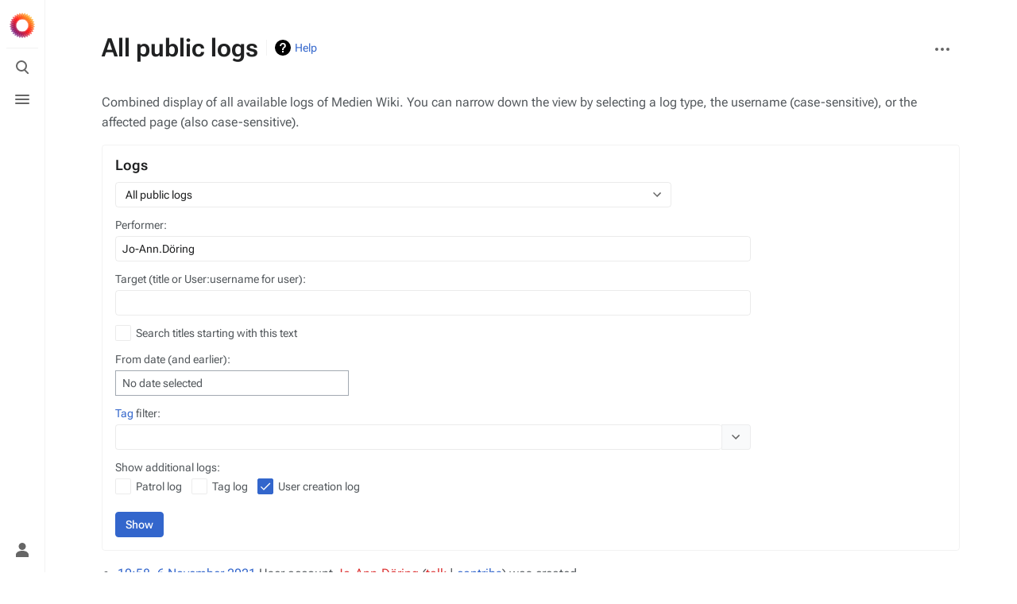

--- FILE ---
content_type: text/html; charset=UTF-8
request_url: https://www.uni-weimar.de/kunst-und-gestaltung/wiki/Special:Log/Jo-Ann.D%C3%B6ring
body_size: 7718
content:
<!DOCTYPE html>
<html class="client-nojs skin-citizen-auto" lang="en" dir="ltr">
<head>
<meta charset="UTF-8"/>
<title>All public logs - Medien Wiki</title>
<script>document.documentElement.className="client-js skin-citizen-auto";RLCONF={"wgBreakFrames":true,"wgSeparatorTransformTable":["",""],"wgDigitTransformTable":["",""],"wgDefaultDateFormat":"dmy","wgMonthNames":["","January","February","March","April","May","June","July","August","September","October","November","December"],"wgRequestId":"d69031921ce36caed48c6d40","wgCSPNonce":false,"wgCanonicalNamespace":"Special","wgCanonicalSpecialPageName":"Log","wgNamespaceNumber":-1,"wgPageName":"Special:Log/Jo-Ann.Döring","wgTitle":"Log/Jo-Ann.Döring","wgCurRevisionId":0,"wgRevisionId":0,"wgArticleId":0,"wgIsArticle":false,"wgIsRedirect":false,"wgAction":"view","wgUserName":null,"wgUserGroups":["*"],"wgCategories":[],"wgPageContentLanguage":"en","wgPageContentModel":"wikitext","wgRelevantPageName":"Special:Log/Jo-Ann.Döring","wgRelevantArticleId":0,"wgIsProbablyEditable":false,"wgRelevantPageIsProbablyEditable":false,"wgRelevantUserName":"Jo-Ann.Döring","wgVisualEditor":{"pageLanguageCode":"en",
"pageLanguageDir":"ltr","pageVariantFallbacks":"en"},"wgMFDisplayWikibaseDescriptions":{"search":false,"nearby":false,"watchlist":false,"tagline":false},"wgMediaViewerOnClick":true,"wgMediaViewerEnabledByDefault":true,"wgEditSubmitButtonLabelPublish":false};RLSTATE={"site.styles":"ready","user.styles":"ready","user":"ready","user.options":"loading","mediawiki.interface.helpers.styles":"ready","mediawiki.helplink":"ready","oojs-ui-core.styles":"ready","oojs-ui.styles.indicators":"ready","mediawiki.widgets.styles":"ready","oojs-ui-core.icons":"ready","mediawiki.htmlform.ooui.styles":"ready","mediawiki.htmlform.styles":"ready","mediawiki.widgets.DateInputWidget.styles":"ready","mediawiki.pager.styles":"ready","skins.citizen.styles":"ready","skins.citizen.icons":"ready","skins.citizen.icons.wmui":"ready","ext.visualEditor.desktopArticleTarget.noscript":"ready","ext.embedVideo.styles":"ready"};RLPAGEMODULES=["mediawiki.userSuggest","mediawiki.htmlform","mediawiki.htmlform.ooui",
"mediawiki.widgets.UserInputWidget","mediawiki.widgets","mediawiki.widgets.DateInputWidget","oojs-ui-widgets","site","mediawiki.page.ready","skins.citizen.scripts","ext.visualEditor.desktopArticleTarget.init","ext.visualEditor.targetLoader","ext.embedVideo.overlay"];</script>
<script>(RLQ=window.RLQ||[]).push(function(){mw.loader.implement("user.options@12s5i",function($,jQuery,require,module){mw.user.tokens.set({"patrolToken":"+\\","watchToken":"+\\","csrfToken":"+\\"});});});</script>
<link rel="stylesheet" href="/kunst-und-gestaltung/wiki/load.php?lang=en&amp;modules=ext.embedVideo.styles%7Cext.visualEditor.desktopArticleTarget.noscript%7Cmediawiki.helplink%7Cmediawiki.htmlform.ooui.styles%7Cmediawiki.htmlform.styles%7Cmediawiki.interface.helpers.styles%7Cmediawiki.pager.styles%7Cmediawiki.widgets.DateInputWidget.styles%7Cmediawiki.widgets.styles%7Coojs-ui-core.icons%2Cstyles%7Coojs-ui.styles.indicators%7Cskins.citizen.icons%2Cstyles%7Cskins.citizen.icons.wmui&amp;only=styles&amp;skin=citizen"/>
<script async="" src="/kunst-und-gestaltung/wiki/load.php?lang=en&amp;modules=startup&amp;only=scripts&amp;raw=1&amp;skin=citizen"></script>
<meta name="ResourceLoaderDynamicStyles" content=""/>
<link rel="stylesheet" href="/kunst-und-gestaltung/wiki/load.php?lang=en&amp;modules=site.styles&amp;only=styles&amp;skin=citizen"/>
<meta name="generator" content="MediaWiki 1.39.6"/>
<meta name="robots" content="noindex,nofollow"/>
<meta name="format-detection" content="telephone=no"/>
<meta name="theme-color" content="#131a21"/>
<meta name="viewport" content="width=device-width, initial-scale=1.0, user-scalable=yes, minimum-scale=0.25, maximum-scale=5.0"/>
<link rel="manifest" href="https://www.uni-weimar.de/kunst-und-gestaltung/wiki/api.php?action=webapp-manifest"/>
<link rel="icon" href="/kunst-und-gestaltung/wiki/skins/Bauhaus/site/favicon_m.ico"/>
<link rel="search" type="application/opensearchdescription+xml" href="/kunst-und-gestaltung/wiki/opensearch_desc.php" title="Medien Wiki (en)"/>
<link rel="EditURI" type="application/rsd+xml" href="https://www.uni-weimar.de/kunst-und-gestaltung/wiki/api.php?action=rsd"/>
<script>window.applyPref=()=>{const a="skin-citizen-",b="skin-citizen-theme",c=a=>window.localStorage.getItem(a),d=c("skin-citizen-theme"),e=()=>{const d={fontsize:"font-size",pagewidth:"--width-layout",lineheight:"--line-height"},e=()=>["auto","dark","light"].map(b=>a+b),f=a=>{let b=document.getElementById("citizen-style");null===b&&(b=document.createElement("style"),b.setAttribute("id","citizen-style"),document.head.appendChild(b)),b.textContent=`:root{${a}}`};try{const g=c(b);let h="";if(null!==g){const b=document.documentElement;b.classList.remove(...e(a)),b.classList.add(a+g)}for(const[b,e]of Object.entries(d)){const d=c(a+b);null!==d&&(h+=`${e}:${d};`)}h&&f(h)}catch(a){}};if("auto"===d){const a=window.matchMedia("(prefers-color-scheme: dark)"),c=a.matches?"dark":"light",d=(a,b)=>window.localStorage.setItem(a,b);d(b,c),e(),a.addEventListener("change",()=>{e()}),d(b,"auto")}else e()},(()=>{window.applyPref()})();</script>
</head>
<body class="mediawiki ltr sitedir-ltr mw-hide-empty-elt ns--1 ns-special mw-special-Log page-Special_Log_Jo-Ann_Döring rootpage-Special_Log_Jo-Ann_Döring skin-citizen action-view skin--responsive">
<header class="mw-header citizen-header">
	<div class="citizen-header__logo">
		<a href="/kunst-und-gestaltung/wiki/Main_Page" class="mw-logo citizen-header__button" title="Visit the main page">
			<img class="mw-logo-icon" src="/kunst-und-gestaltung/wiki/skins/common/images/wiki.png"alt="" aria-hidden="true" height="32" width="32">
		</a>
	</div>
		
<div class="citizen-search citizen-header__item citizen-menu-checkbox-container">
	<input
		type="checkbox" 
		id="citizen-search__checkbox" 
		class="citizen-menu-checkbox-checkbox"
		role="button"
		aria-labelledby="citizen-search__buttonCheckbox"
		aria-haspopup="true">
	<div class="citizen-search__button citizen-header__button">
		<div class="citizen-search__buttonIcon citizen-header__buttonIcon">
			<div></div>
			<div></div>
			<div></div>
		</div>
		<label
			id="citizen-search__buttonCheckbox" 
			class="citizen-menu-checkbox-button citizen-header__buttonCheckbox" 
			for="citizen-search__checkbox"
			title="Toggle search [/]"
			aria-hidden="true">
			<span>Toggle search</span>
		</label>
	</div>
	<div role="search" class="citizen-search-box citizen-search__card citizen-menu-checkbox-target">
		<span class="citizen-search__icon citizen-ui-icon mw-ui-icon-wikimedia-search"></span>
		<form action="/kunst-und-gestaltung/wiki/index.php" class="citizen-search__form" id="searchform" autocomplete="off">
			<input type="hidden" name="title" value="Special:Search">
			<label class="screen-reader-text" for="searchInput">Search</label>
			<input type="search" name="search" placeholder="Search Medien Wiki" aria-label="Search Medien Wiki" autocapitalize="sentences" title="Search Medien Wiki [f]" accesskey="f" id="searchInput"/>
		</form>
		<a
			class="citizen-search__random"
			href="/kunst-und-gestaltung/wiki/Special:Random"
			title="Random page">
			<span class="citizen-ui-icon mw-ui-icon-wikimedia-die"></span>
			<span class="screen-reader-text"></span>
		</a>
	</div>
</div>

	<div class="citizen-drawer citizen-header__item citizen-menu-checkbox-container">
		<input 
			type="checkbox" 
			id="citizen-drawer__checkbox" 
			class="citizen-menu-checkbox-checkbox"
			role="button"
			aria-labelledby="citizen-drawer__buttonCheckbox"
			aria-haspopup="true">
		<div class="citizen-drawer__button citizen-header__button">
		<div class="citizen-drawer__buttonIcon citizen-header__buttonIcon">
			<div></div>
			<div></div>
			<div></div>
		</div>
		<label
			id="citizen-drawer__buttonCheckbox"
			class="citizen-menu-checkbox-button citizen-header__buttonCheckbox"
			for="citizen-drawer__checkbox"
			title="Toggle menu"
			aria-hidden="true">
			<span>Toggle menu</span>
		</label>
	</div>	<aside id="citizen-drawer__card" class="citizen-drawer__card citizen-menu-checkbox-target">
			<header class="citizen-drawer__header">
				<a href="/kunst-und-gestaltung/wiki/Main_Page" class="mw-logo citizen-drawer__logo" title="Visit the main page">
				<img class="mw-logo-icon" src="/kunst-und-gestaltung/wiki/skins/common/images/wiki.png"alt="" aria-hidden="true" height="80" width="80" loading="lazy">
			</a>
						<div class="citizen-drawer__siteinfo">
					<div class="citizen-siteStats">
	<div class="citizen-siteStats__item" id="citizen-siteStats__item--articles" title="articles">
		<span class="citizen-ui-icon mw-ui-icon-article mw-ui-icon-wikimedia-article"></span>
		477
	</div>
	<div class="citizen-siteStats__item" id="citizen-siteStats__item--images" title="files">
		<span class="citizen-ui-icon mw-ui-icon-image mw-ui-icon-wikimedia-image"></span>
		31.5K
	</div>
	<div class="citizen-siteStats__item" id="citizen-siteStats__item--users" title="users">
		<span class="citizen-ui-icon mw-ui-icon-userAvatar mw-ui-icon-wikimedia-userAvatar"></span>
		20.1K
	</div>
	<div class="citizen-siteStats__item" id="citizen-siteStats__item--edits" title="edits">
		<span class="citizen-ui-icon mw-ui-icon-edit mw-ui-icon-wikimedia-edit"></span>
		139.1K
	</div>
</div>
					<div class="mw-logo-wordmark">Medien Wiki</div>
				</div>
			</header>
			<section class="citizen-drawer__menu">
				
<nav id="p-navigation" class="citizen-menu mw-portlet mw-portlet-navigation"  >
	<div class="citizen-menu__heading">
		Navigation
	</div>
	
	<ul><li id="n-mainpage-description" class="mw-list-item"><a href="/kunst-und-gestaltung/wiki/Main_Page" title="Visit the main page [z]" accesskey="z"><span class="citizen-ui-icon mw-ui-icon-home mw-ui-icon-wikimedia-home"></span> Main page</a></li><li id="n-recentchanges" class="mw-list-item"><a href="/kunst-und-gestaltung/wiki/Special:RecentChanges" title="A list of recent changes in the wiki [r]" accesskey="r"><span class="citizen-ui-icon mw-ui-icon-recentChanges mw-ui-icon-wikimedia-recentChanges"></span> Recent changes</a></li><li id="n-randompage" class="mw-list-item"><a href="/kunst-und-gestaltung/wiki/Special:Random" title="Load a random page [x]" accesskey="x"><span class="citizen-ui-icon mw-ui-icon-die mw-ui-icon-wikimedia-die"></span> Random page</a></li><li id="n-help-mediawiki" class="mw-list-item"><a href="https://www.mediawiki.org/wiki/Special:MyLanguage/Help:Contents">Help about MediaWiki</a></li><li id="t-specialpages" class="mw-list-item"><a href="/kunst-und-gestaltung/wiki/Special:SpecialPages" title="A list of all special pages [q]" accesskey="q"><span class="citizen-ui-icon mw-ui-icon-specialPages mw-ui-icon-wikimedia-specialPages"></span> Special pages</a></li><li id="t-upload" class="mw-list-item"><a href="/kunst-und-gestaltung/wiki/Special:Upload" title="Upload files [u]" accesskey="u"><span class="citizen-ui-icon mw-ui-icon-upload mw-ui-icon-wikimedia-upload"></span> Upload file</a></li></ul>
	
</nav>
				
			</section>
		</aside>
	</div>	<div class="citizen-header__inner">
		<div class="citizen-header__start"></div>
		<div class="citizen-header__end">
			
<nav id="p-notifications" class="citizen-menu mw-portlet mw-portlet-notifications emptyPortlet"  >
	<div class="citizen-menu__heading">
		notifications
	</div>
	
	<ul></ul>
	
</nav>
			<div class="citizen-userMenu citizen-header__item citizen-menu-checkbox-container">
				<input 
					type="checkbox" 
					id="citizen-userMenu__checkbox" 
					class="citizen-menu-checkbox-checkbox"
					role="button"
					aria-labelledby="citizen-userMenu__buttonCheckbox"
					aria-haspopup="true">
				<label
					id="citizen-userMenu__buttonCheckbox" 
					class="citizen-menu-checkbox-button citizen-header__button" 
					for="citizen-userMenu__checkbox"
					title="Toggle personal menu"
					aria-hidden="true">
					<span class="citizen-ui-icon mw-ui-icon-wikimedia-userAvatar"></span>
					<span>Toggle personal menu</span>
				</label>
				<aside id="citizen-userMenu__card" class="citizen-userMenu__card citizen-menu-checkbox-target">
						<div class="citizen-userMenu__header">
<nav id="p-user-info" class="citizen-menu"  >
	
	<ul>	<li id="pt-anonuserpage" class="mw-list-item">
		<span title="The user page for the IP address you are editing as">Not logged in</span>
	</li></ul>
	
</nav></div>
					
<nav id="p-user-interface-preferences" class="citizen-menu mw-portlet mw-portlet-user-interface-preferences emptyPortlet"  >
	<div class="citizen-menu__heading">
		user-interface-preferences
	</div>
	
	<ul></ul>
	
</nav>
					
<nav id="p-personal" class="citizen-menu mw-portlet mw-portlet-personal"  title="User menu" >
	<div class="citizen-menu__heading">
		Personal tools
	</div>
	
	<ul><li id="pt-createaccount" class="mw-list-item"><a href="/kunst-und-gestaltung/wiki/index.php?title=Special:CreateAccount&amp;returnto=Special%3ALog%2FJo-Ann.D%C3%B6ring" title="You are encouraged to create an account and log in; however, it is not mandatory"><span class="citizen-ui-icon mw-ui-icon-userAdd mw-ui-icon-wikimedia-userAdd"></span> Create account</a></li><li id="pt-login" class="mw-list-item"><a href="/kunst-und-gestaltung/wiki/index.php?title=Special:UserLogin&amp;returnto=Special%3ALog%2FJo-Ann.D%C3%B6ring" title="You are encouraged to log in; however, it is not mandatory [o]" accesskey="o"><span class="citizen-ui-icon mw-ui-icon-logIn mw-ui-icon-wikimedia-logIn"></span> Log in</a></li></ul>
	
</nav>
				</aside>
			</div>		</div>
	</div>
</header>
<div class="citizen-page-container">
	<div id="siteNotice"></div>
	<main class="mw-body " id="content">
		<div class="citizen-body-container">
		<header class="mw-body-header">
			<div class="page-heading">
				<div class="firstHeading-container">
					<h1 id="firstHeading" class="firstHeading mw-first-heading">All public logs</h1>
					
			<div class="mw-indicators">
			<div id="mw-indicator-mw-helplink" class="mw-indicator"><a href="https://www.mediawiki.org/wiki/Special:MyLanguage/Help:Log" target="_blank" class="mw-helplink">Help</a></div>
			</div>		</div>
				<div id="siteSub"></div>
				<a href="#top" class="citizen-jumptotop" title="Back to top [home]"></a>
			</div>
			<div class="page-actions">
		
			
<nav id="p-views" class="citizen-menu mw-portlet mw-portlet-views emptyPortlet"  >
	<div class="citizen-menu__heading">
		Views
	</div>
	
	<ul></ul>
	
</nav>
			
<nav id="p-associated-pages" class="citizen-menu mw-portlet mw-portlet-associated-pages emptyPortlet"  >
	<div class="citizen-menu__heading">
		associated-pages
	</div>
	
	<ul></ul>
	
</nav>
		<div class="page-actions-more page-actions__item citizen-menu-checkbox-container">
			<input 
				type="checkbox" 
				id="page-actions-more__checkbox" 
				class="citizen-menu-checkbox-checkbox"
				role="button"
				aria-labelledby="page-actions-more__buttonCheckbox"
				aria-haspopup="true">
			<label
				id="page-actions-more__buttonCheckbox" 
				class="citizen-menu-checkbox-button page-actions__button page-actions__button--icon" 
				for="page-actions-more__checkbox"
				title="More actions"
				aria-hidden="true">
				<span class="citizen-ui-icon mw-ui-icon-wikimedia-ellipsis"></span>
				<span>More actions</span>
			</label>
			<aside id="page-actions-more__card" class="page-actions__card citizen-menu-checkbox-target">
					
<nav id="p-cactions" class="citizen-menu mw-portlet mw-portlet-cactions emptyPortlet"  title="More options" >
	<div class="citizen-menu__heading">
		More
	</div>
	
	<ul></ul>
	
</nav>
				
<nav id="p-tb" class="citizen-menu mw-portlet mw-portlet-tb"  >
	<div class="citizen-menu__heading">
		Tools
	</div>
	
	<ul><li id="t-contributions" class="mw-list-item"><a href="/kunst-und-gestaltung/wiki/Special:Contributions/Jo-Ann.D%C3%B6ring" title="A list of contributions by this user"><span class="citizen-ui-icon mw-ui-icon-userContributions mw-ui-icon-wikimedia-userContributions"></span> User contributions</a></li><li id="t-log" class="mw-list-item"><a href="/kunst-und-gestaltung/wiki/Special:Log/Jo-Ann.D%C3%B6ring"><span class="citizen-ui-icon mw-ui-icon-history mw-ui-icon-wikimedia-history"></span> Logs</a></li><li id="t-userrights" class="mw-list-item"><a href="/kunst-und-gestaltung/wiki/Special:UserRights/Jo-Ann.D%C3%B6ring"><span class="citizen-ui-icon mw-ui-icon-userGroup mw-ui-icon-wikimedia-userGroup"></span> View user groups</a></li><li id="t-print" class="mw-list-item"><a href="javascript:print();" rel="alternate" title="Printable version of this page [p]" accesskey="p"><span class="citizen-ui-icon mw-ui-icon-printer mw-ui-icon-wikimedia-printer"></span> Printable version</a></li></ul>
	
</nav>
			</aside>
		</div>
	</div></header>
		<div id="citizen-body-header-sticky-sentinel"></div>
		<div id="bodyContent" class="citizen-body" aria-labelledby="firstHeading">
			<div id="contentSub"></div>
			
			
			<div id="mw-content-text" class="mw-body-content"><p>Combined display of all available logs of Medien Wiki.
You can narrow down the view by selecting a log type, the username (case-sensitive), or the affected page (also case-sensitive).
</p><div class="mw-htmlform-ooui-wrapper oo-ui-layout oo-ui-panelLayout oo-ui-panelLayout-padded oo-ui-panelLayout-framed"><form action="/kunst-und-gestaltung/wiki/Special:Log" method="get" enctype="application/x-www-form-urlencoded" class="mw-htmlform mw-htmlform-ooui oo-ui-layout oo-ui-formLayout"><fieldset class="oo-ui-layout oo-ui-labelElement oo-ui-fieldsetLayout"><legend class="oo-ui-fieldsetLayout-header"><span class="oo-ui-iconElement-icon oo-ui-iconElement-noIcon"></span><span class="oo-ui-labelElement-label">Logs</span></legend><div class="oo-ui-fieldsetLayout-group"><div class="oo-ui-widget oo-ui-widget-enabled"><div id="ooui-php-12" class="mw-htmlform-field-HTMLSelectField mw-htmlform-autoinfuse oo-ui-layout oo-ui-fieldLayout oo-ui-fieldLayout-align-top" data-ooui='{"_":"mw.htmlform.FieldLayout","fieldWidget":{"tag":"mw-input-type"},"align":"top","helpInline":true,"$overlay":true,"classes":["mw-htmlform-field-HTMLSelectField","mw-htmlform-autoinfuse"]}'><div class="oo-ui-fieldLayout-body"><span class="oo-ui-fieldLayout-header"><label for="ooui-php-1" class="oo-ui-labelElement-label"></label></span><div class="oo-ui-fieldLayout-field"><div id="mw-input-type" class="oo-ui-widget oo-ui-widget-enabled oo-ui-inputWidget oo-ui-dropdownInputWidget oo-ui-dropdownInputWidget-php" data-ooui='{"_":"OO.ui.DropdownInputWidget","options":[{"data":"","label":"All public logs"},{"data":"block","label":"Block log"},{"data":"contentmodel","label":"Content model change log"},{"data":"delete","label":"Deletion log"},{"data":"import","label":"Import log"},{"data":"merge","label":"Merge log"},{"data":"move","label":"Move log"},{"data":"create","label":"Page creation log"},{"data":"patrol","label":"Patrol log"},{"data":"protect","label":"Protection log"},{"data":"tag","label":"Tag log"},{"data":"managetags","label":"Tag management log"},{"data":"upload","label":"Upload log"},{"data":"newusers","label":"User creation log"},{"data":"usermerge","label":"User merge log"},{"data":"renameuser","label":"User rename log"},{"data":"rights","label":"User rights log"}],"$overlay":true,"name":"type","inputId":"ooui-php-1","required":false}'><select tabindex="0" name="type" id="ooui-php-1" class="oo-ui-inputWidget-input oo-ui-indicator-down"><option value="" selected>All public logs</option><option value="block">Block log</option><option value="contentmodel">Content model change log</option><option value="delete">Deletion log</option><option value="import">Import log</option><option value="merge">Merge log</option><option value="move">Move log</option><option value="create">Page creation log</option><option value="patrol">Patrol log</option><option value="protect">Protection log</option><option value="tag">Tag log</option><option value="managetags">Tag management log</option><option value="upload">Upload log</option><option value="newusers">User creation log</option><option value="usermerge">User merge log</option><option value="renameuser">User rename log</option><option value="rights">User rights log</option></select></div></div></div></div><div data-mw-modules="mediawiki.widgets.UserInputWidget" id="ooui-php-13" class="mw-htmlform-field-HTMLUserTextField mw-htmlform-autoinfuse oo-ui-layout oo-ui-labelElement oo-ui-fieldLayout oo-ui-fieldLayout-align-top" data-ooui='{"_":"mw.htmlform.FieldLayout","fieldWidget":{"tag":"mw-input-user"},"align":"top","helpInline":true,"$overlay":true,"label":{"html":"Performer:"},"classes":["mw-htmlform-field-HTMLUserTextField","mw-htmlform-autoinfuse"]}'><div class="oo-ui-fieldLayout-body"><span class="oo-ui-fieldLayout-header"><label for="ooui-php-2" class="oo-ui-labelElement-label">Performer:</label></span><div class="oo-ui-fieldLayout-field"><div id="mw-input-user" class="oo-ui-widget oo-ui-widget-enabled oo-ui-inputWidget oo-ui-textInputWidget oo-ui-textInputWidget-type-text oo-ui-textInputWidget-php mw-widget-userInputWidget" data-ooui='{"_":"mw.widgets.UserInputWidget","$overlay":true,"name":"user","value":"Jo-Ann.D\u00f6ring","inputId":"ooui-php-2","required":false}'><input type="text" tabindex="0" name="user" value="Jo-Ann.Döring" id="ooui-php-2" class="oo-ui-inputWidget-input"><span class="oo-ui-iconElement-icon oo-ui-iconElement-noIcon"></span><span class="oo-ui-indicatorElement-indicator oo-ui-indicatorElement-noIndicator"></span></div></div></div></div><div data-mw-modules="mediawiki.widgets" id="ooui-php-14" class="mw-htmlform-field-HTMLTitleTextField mw-htmlform-autoinfuse oo-ui-layout oo-ui-labelElement oo-ui-fieldLayout oo-ui-fieldLayout-align-top" data-ooui='{"_":"mw.htmlform.FieldLayout","fieldWidget":{"tag":"mw-input-page"},"align":"top","helpInline":true,"$overlay":true,"label":{"html":"Target (title or User:username for user):"},"classes":["mw-htmlform-field-HTMLTitleTextField","mw-htmlform-autoinfuse"]}'><div class="oo-ui-fieldLayout-body"><span class="oo-ui-fieldLayout-header"><label for="ooui-php-3" class="oo-ui-labelElement-label">Target (title or User:username for user):</label></span><div class="oo-ui-fieldLayout-field"><div id="mw-input-page" class="oo-ui-widget oo-ui-widget-enabled oo-ui-inputWidget oo-ui-textInputWidget oo-ui-textInputWidget-type-text oo-ui-textInputWidget-php mw-widget-titleInputWidget" data-ooui='{"_":"mw.widgets.TitleInputWidget","relative":false,"$overlay":true,"maxLength":255,"name":"page","inputId":"ooui-php-3","required":false}'><input type="text" tabindex="0" name="page" value="" maxlength="255" id="ooui-php-3" class="oo-ui-inputWidget-input"><span class="oo-ui-iconElement-icon oo-ui-iconElement-noIcon"></span><span class="oo-ui-indicatorElement-indicator oo-ui-indicatorElement-noIndicator"></span></div></div></div></div><div id="ooui-php-15" class="mw-htmlform-field-HTMLCheckField oo-ui-layout oo-ui-labelElement oo-ui-fieldLayout oo-ui-fieldLayout-align-inline" data-ooui='{"_":"mw.htmlform.FieldLayout","fieldWidget":{"tag":"mw-input-pattern"},"align":"inline","helpInline":true,"$overlay":true,"label":{"html":"Search titles starting with this text"},"classes":["mw-htmlform-field-HTMLCheckField"]}'><div class="oo-ui-fieldLayout-body"><span class="oo-ui-fieldLayout-field"><span id="mw-input-pattern" class="oo-ui-widget oo-ui-widget-enabled oo-ui-inputWidget oo-ui-checkboxInputWidget" data-ooui='{"_":"OO.ui.CheckboxInputWidget","name":"pattern","value":"1","inputId":"ooui-php-4","required":false}'><input type="checkbox" tabindex="0" name="pattern" value="1" id="ooui-php-4" class="oo-ui-inputWidget-input"><span class="oo-ui-checkboxInputWidget-checkIcon oo-ui-widget oo-ui-widget-enabled oo-ui-iconElement-icon oo-ui-icon-check oo-ui-iconElement oo-ui-labelElement-invisible oo-ui-iconWidget oo-ui-image-invert"></span></span></span><span class="oo-ui-fieldLayout-header"><label for="ooui-php-4" class="oo-ui-labelElement-label">Search titles starting with this text</label></span></div></div><div data-mw-modules="mediawiki.widgets.DateInputWidget" id="ooui-php-16" class="mw-htmlform-field-HTMLDateTimeField  mw-htmlform-datetime-field mw-htmlform-autoinfuse oo-ui-layout oo-ui-labelElement oo-ui-fieldLayout oo-ui-fieldLayout-align-top" data-ooui='{"_":"mw.htmlform.FieldLayout","fieldWidget":{"tag":"mw-input-wpdate"},"align":"top","helpInline":true,"$overlay":true,"label":{"html":"From date (and earlier):"},"classes":["mw-htmlform-field-HTMLDateTimeField"," mw-htmlform-datetime-field","mw-htmlform-autoinfuse"]}'><div class="oo-ui-fieldLayout-body"><span class="oo-ui-fieldLayout-header"><label for="ooui-php-5" class="oo-ui-labelElement-label">From date (and earlier):</label></span><div class="oo-ui-fieldLayout-field"><div id="mw-input-wpdate" class="oo-ui-widget oo-ui-widget-enabled oo-ui-inputWidget oo-ui-textInputWidget oo-ui-textInputWidget-type-text oo-ui-textInputWidget-php mw-widget-dateInputWidget" data-ooui='{"_":"mw.widgets.DateInputWidget","longDisplayFormat":false,"precision":"day","$overlay":true,"placeholder":"YYYY-MM-DD","name":"wpdate","inputId":"ooui-php-5","required":false}'><input type="date" tabindex="0" name="wpdate" value="" placeholder="YYYY-MM-DD" id="ooui-php-5" class="oo-ui-inputWidget-input"><span class="oo-ui-iconElement-icon oo-ui-iconElement-noIcon"></span><span class="oo-ui-indicatorElement-indicator oo-ui-indicatorElement-noIndicator"></span></div></div></div></div><div id="ooui-php-17" class="mw-htmlform-field-HTMLTagFilter mw-htmlform-autoinfuse oo-ui-layout oo-ui-labelElement oo-ui-fieldLayout oo-ui-fieldLayout-align-top" data-ooui='{"_":"mw.htmlform.FieldLayout","fieldWidget":{"tag":"tagfilter"},"align":"top","helpInline":true,"$overlay":true,"label":{"html":"&lt;a href=\"\/kunst-und-gestaltung\/wiki\/Special:Tags\" title=\"Special:Tags\"&gt;Tag&lt;\/a&gt; filter:"},"classes":["mw-htmlform-field-HTMLTagFilter","mw-htmlform-autoinfuse"]}'><div class="oo-ui-fieldLayout-body"><span class="oo-ui-fieldLayout-header"><label for="ooui-php-7" class="oo-ui-labelElement-label"><a href="/kunst-und-gestaltung/wiki/Special:Tags" title="Special:Tags">Tag</a> filter:</label></span><div class="oo-ui-fieldLayout-field"><div id="tagfilter" class="oo-ui-widget oo-ui-widget-enabled oo-ui-inputWidget oo-ui-textInputWidget oo-ui-textInputWidget-type-text oo-ui-textInputWidget-php oo-ui-comboBoxInputWidget oo-ui-comboBoxInputWidget-php" data-ooui='{"_":"OO.ui.ComboBoxInputWidget","options":[{"data":"visualeditor-wikitext","label":"2017 source edit"},{"data":"mw-blank","label":"Blanking"},{"data":"mw-manual-revert","label":"Manual revert"},{"data":"mobile edit","label":"Mobile edit"},{"data":"mobile web edit","label":"Mobile web edit"},{"data":"mw-new-redirect","label":"New redirect"},{"data":"mw-changed-redirect-target","label":"Redirect target changed"},{"data":"mw-replace","label":"Replaced"},{"data":"mw-reverted","label":"Reverted"},{"data":"mw-rollback","label":"Rollback"},{"data":"mw-undo","label":"Undo"},{"data":"visualeditor","label":"Visual edit"},{"data":"visualeditor-switched","label":"Visual edit: Switched"}],"$overlay":true,"name":"tagfilter","inputId":"ooui-php-7","required":false}'><input type="text" tabindex="0" name="tagfilter" value="" list="ooui-php-6" id="ooui-php-7" class="oo-ui-inputWidget-input"><span class="oo-ui-iconElement-icon oo-ui-iconElement-noIcon"></span><span class="oo-ui-indicatorElement-indicator oo-ui-indicatorElement-noIndicator"></span><span class="oo-ui-widget oo-ui-widget-enabled oo-ui-indicatorElement-indicator oo-ui-indicator-down oo-ui-indicatorElement oo-ui-labelElement-invisible oo-ui-indicatorWidget"></span><datalist id="ooui-php-6"><option value="visualeditor-wikitext">2017 source edit</option><option value="mw-blank">Blanking</option><option value="mw-manual-revert">Manual revert</option><option value="mobile edit">Mobile edit</option><option value="mobile web edit">Mobile web edit</option><option value="mw-new-redirect">New redirect</option><option value="mw-changed-redirect-target">Redirect target changed</option><option value="mw-replace">Replaced</option><option value="mw-reverted">Reverted</option><option value="mw-rollback">Rollback</option><option value="mw-undo">Undo</option><option value="visualeditor">Visual edit</option><option value="visualeditor-switched">Visual edit: Switched</option></datalist></div></div></div></div><div id="ooui-php-18" class="mw-htmlform-field-HTMLMultiSelectField  mw-htmlform-flatlist oo-ui-layout oo-ui-labelElement oo-ui-fieldLayout oo-ui-fieldLayout-align-top" data-ooui='{"_":"mw.htmlform.FieldLayout","fieldWidget":{"tag":"ooui-php-19"},"align":"top","helpInline":true,"$overlay":true,"label":{"html":"Show additional logs:"},"classes":["mw-htmlform-field-HTMLMultiSelectField"," mw-htmlform-flatlist"]}'><div class="oo-ui-fieldLayout-body"><span class="oo-ui-fieldLayout-header"><label id="ooui-php-11" class="oo-ui-labelElement-label">Show additional logs:</label></span><div class="oo-ui-fieldLayout-field"><div aria-labelledby="ooui-php-11" id="ooui-php-19" class=" mw-htmlform-flatlist oo-ui-widget oo-ui-widget-enabled oo-ui-inputWidget oo-ui-checkboxMultiselectInputWidget" data-ooui='{"_":"OO.ui.CheckboxMultiselectInputWidget","options":[{"data":"patrol","label":"Patrol log","disabled":false},{"data":"tag","label":"Tag log","disabled":false},{"data":"newusers","label":"User creation log","disabled":false}],"name":"wpfilters[]","value":["newusers"],"classes":[" mw-htmlform-flatlist"]}'><div class="oo-ui-layout oo-ui-labelElement oo-ui-fieldLayout oo-ui-fieldLayout-align-inline"><div class="oo-ui-fieldLayout-body"><span class="oo-ui-fieldLayout-field"><span class="oo-ui-widget oo-ui-widget-enabled oo-ui-inputWidget oo-ui-checkboxInputWidget"><input type="checkbox" tabindex="0" name="wpfilters[]" value="patrol" id="ooui-php-8" class="oo-ui-inputWidget-input"><span class="oo-ui-checkboxInputWidget-checkIcon oo-ui-widget oo-ui-widget-enabled oo-ui-iconElement-icon oo-ui-icon-check oo-ui-iconElement oo-ui-labelElement-invisible oo-ui-iconWidget oo-ui-image-invert"></span></span></span><span class="oo-ui-fieldLayout-header"><label for="ooui-php-8" class="oo-ui-labelElement-label">Patrol log</label></span></div></div><div class="oo-ui-layout oo-ui-labelElement oo-ui-fieldLayout oo-ui-fieldLayout-align-inline"><div class="oo-ui-fieldLayout-body"><span class="oo-ui-fieldLayout-field"><span class="oo-ui-widget oo-ui-widget-enabled oo-ui-inputWidget oo-ui-checkboxInputWidget"><input type="checkbox" tabindex="0" name="wpfilters[]" value="tag" id="ooui-php-9" class="oo-ui-inputWidget-input"><span class="oo-ui-checkboxInputWidget-checkIcon oo-ui-widget oo-ui-widget-enabled oo-ui-iconElement-icon oo-ui-icon-check oo-ui-iconElement oo-ui-labelElement-invisible oo-ui-iconWidget oo-ui-image-invert"></span></span></span><span class="oo-ui-fieldLayout-header"><label for="ooui-php-9" class="oo-ui-labelElement-label">Tag log</label></span></div></div><div class="oo-ui-layout oo-ui-labelElement oo-ui-fieldLayout oo-ui-fieldLayout-align-inline"><div class="oo-ui-fieldLayout-body"><span class="oo-ui-fieldLayout-field"><span class="oo-ui-widget oo-ui-widget-enabled oo-ui-inputWidget oo-ui-checkboxInputWidget"><input type="checkbox" tabindex="0" name="wpfilters[]" value="newusers" id="ooui-php-10" checked class="oo-ui-inputWidget-input"><span class="oo-ui-checkboxInputWidget-checkIcon oo-ui-widget oo-ui-widget-enabled oo-ui-iconElement-icon oo-ui-icon-check oo-ui-iconElement oo-ui-labelElement-invisible oo-ui-iconWidget oo-ui-image-invert"></span></span></span><span class="oo-ui-fieldLayout-header"><label for="ooui-php-10" class="oo-ui-labelElement-label">User creation log</label></span></div></div></div></div></div></div><input type="hidden" value="logeventslist" name="wpFormIdentifier">
<div class="mw-htmlform-submit-buttons">
<span id="ooui-php-20" class="mw-htmlform-submit oo-ui-widget oo-ui-widget-enabled oo-ui-inputWidget oo-ui-buttonElement oo-ui-buttonElement-framed oo-ui-labelElement oo-ui-flaggedElement-primary oo-ui-flaggedElement-progressive oo-ui-buttonInputWidget" data-ooui='{"_":"OO.ui.ButtonInputWidget","type":"submit","value":"Show","label":"Show","flags":["primary","progressive"],"classes":["mw-htmlform-submit"]}'><button type="submit" tabindex="0" value="Show" class="oo-ui-inputWidget-input oo-ui-buttonElement-button"><span class="oo-ui-iconElement-icon oo-ui-iconElement-noIcon oo-ui-image-invert"></span><span class="oo-ui-labelElement-label">Show</span><span class="oo-ui-indicatorElement-indicator oo-ui-indicatorElement-noIndicator oo-ui-image-invert"></span></button></span></div>
</div></div></fieldset></form></div><ul class="mw-logevent-loglines">
<li data-mw-logid="62783" data-mw-logaction="newusers/create" class="mw-logline-newusers"> <a href="/kunst-und-gestaltung/wiki/index.php?title=Special:Log&amp;logid=62783" title="Special:Log">10:58, 6 November 2021</a> User account <a href="/kunst-und-gestaltung/wiki/index.php?title=User:Jo-Ann.D%C3%B6ring&amp;action=edit&amp;redlink=1" class="new mw-userlink" title="User:Jo-Ann.Döring (page does not exist)"><bdi>Jo-Ann.Döring</bdi></a> <span class="mw-usertoollinks mw-changeslist-links"><span><a href="/kunst-und-gestaltung/wiki/index.php?title=User_talk:Jo-Ann.D%C3%B6ring&amp;action=edit&amp;redlink=1" class="new mw-usertoollinks-talk" title="User talk:Jo-Ann.Döring (page does not exist)">talk</a></span> <span><a href="/kunst-und-gestaltung/wiki/Special:Contributions/Jo-Ann.D%C3%B6ring" class="mw-usertoollinks-contribs" title="Special:Contributions/Jo-Ann.Döring">contribs</a></span></span> was created   </li>
</ul>

<div class="printfooter" data-nosnippet="">Retrieved from "<a dir="ltr" href="https://www.uni-weimar.de/kunst-und-gestaltung/wiki/Special:Log/Jo-Ann.D%C3%B6ring">https://www.uni-weimar.de/kunst-und-gestaltung/wiki/Special:Log/Jo-Ann.Döring</a>"</div></div>
		</div>
		
		<footer class="mw-body-footer">
			<div id="catlinks" class="catlinks catlinks-allhidden" data-mw="interface"></div>
				<div class="page-info">
</div>

		</footer>		</div>
	</main>
	
	 

<footer class="mw-footer citizen-footer" >
	<div class="citizen-footer__container">
		<section class="citizen-footer__content">
			<div class="citizen-footer__siteinfo">
				<div id="footer-sitetitle" class="mw-wiki-title"><div class="mw-logo-wordmark">Medien Wiki</div>
</div>
				<p id="footer-desc">Your open Wiki at Bauhaus-Universität Weimar</p>
			</div>
			<nav id="footer-places" >
	<ul>
		<li id="footer-places-about"><a href="/kunst-und-gestaltung/wiki/Media_Wiki:About">About Medien Wiki</a></li>
		<li id="footer-places-disclaimer"><a href="/kunst-und-gestaltung/wiki/Media_Wiki:General_disclaimer">Disclaimers</a></li>
		<li id="footer-places-mobileview"><a href="https://www.uni-weimar.de/kunst-und-gestaltung/wiki/index.php?title=Special:Log/Jo-Ann.D%C3%B6ring&amp;mobileaction=toggle_view_mobile" class="noprint stopMobileRedirectToggle">Mobile view</a></li>
	</ul>
</nav>
		</section>
		<section class="citizen-footer__bottom">
			<div id="footer-tagline">Edit this text on <a href="/kunst-und-gestaltung/wiki/MediaWiki:Citizen-footer-tagline" title="MediaWiki:Citizen-footer-tagline">MediaWiki:Citizen-footer-tagline</a></div>
			<nav id="footer-icons" class="noprint">
	<ul>
		<li id="footer-poweredbyico"><a href="https://www.mediawiki.org/"><img src="/kunst-und-gestaltung/wiki/resources/assets/poweredby_mediawiki_88x31.png" alt="Powered by MediaWiki" srcset="/kunst-und-gestaltung/wiki/resources/assets/poweredby_mediawiki_132x47.png 1.5x, /kunst-und-gestaltung/wiki/resources/assets/poweredby_mediawiki_176x62.png 2x" width="88" height="31" loading="lazy"/></a></li>
	</ul>
</nav>
		</section>
	</div>
</footer>
</div>
<script>(RLQ=window.RLQ||[]).push(function(){mw.config.set({"wgBackendResponseTime":113});});</script>
</body>
</html>

--- FILE ---
content_type: text/css; charset=utf-8
request_url: https://www.uni-weimar.de/kunst-und-gestaltung/wiki/load.php?lang=en&modules=site.styles&only=styles&skin=citizen
body_size: -77
content:
.dropdown-menu{max-width:20em;overflow:hidden}.sidebar-nav{padding-right:3em}

--- FILE ---
content_type: image/svg+xml
request_url: https://www.uni-weimar.de/kunst-und-gestaltung/wiki/load.php?modules=skins.citizen.icons.wmui&image=upload&format=original&skin=citizen&version=1vzp0
body_size: 160
content:
<?xml version="1.0" encoding="UTF-8"?>
<svg xmlns="http://www.w3.org/2000/svg" width="20" height="20" viewBox="0 0 20 20"><title>
		upload
	</title><g fill="#000"><path d="M17 12v5H3v-5H1v5a2 2 0 0 0 2 2h14a2 2 0 0 0 2-2v-5z"/><path d="M10 1 5 7h4v8h2V7h4z"/></g></svg>
